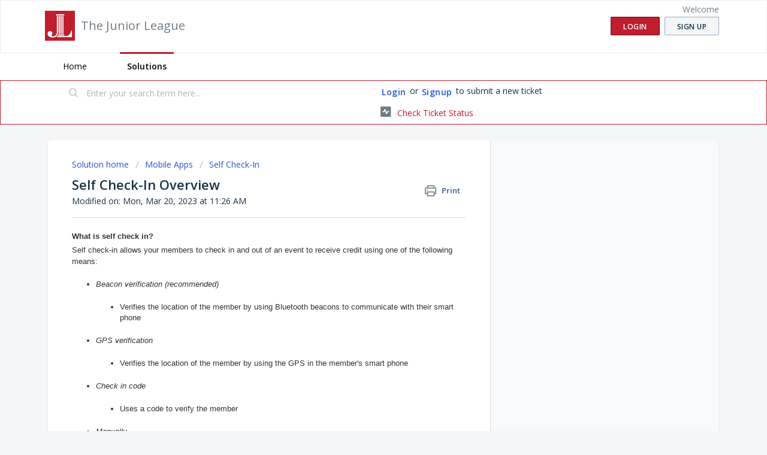

--- FILE ---
content_type: text/html; charset=utf-8
request_url: https://support.jl.org/support/solutions/articles/61000286169-self-check-in-overview
body_size: 8292
content:
<!DOCTYPE html>
       
        <!--[if lt IE 7]><html class="no-js ie6 dew-dsm-theme " lang="en" dir="ltr" data-date-format="us"><![endif]-->       
        <!--[if IE 7]><html class="no-js ie7 dew-dsm-theme " lang="en" dir="ltr" data-date-format="us"><![endif]-->       
        <!--[if IE 8]><html class="no-js ie8 dew-dsm-theme " lang="en" dir="ltr" data-date-format="us"><![endif]-->       
        <!--[if IE 9]><html class="no-js ie9 dew-dsm-theme " lang="en" dir="ltr" data-date-format="us"><![endif]-->       
        <!--[if IE 10]><html class="no-js ie10 dew-dsm-theme " lang="en" dir="ltr" data-date-format="us"><![endif]-->       
        <!--[if (gt IE 10)|!(IE)]><!--><html class="no-js  dew-dsm-theme " lang="en" dir="ltr" data-date-format="us"><!--<![endif]-->
	<head>
		
		<!-- Title for the page -->
<title> Self Check-In Overview : The Junior League </title>

<!-- Meta information -->

      <meta charset="utf-8" />
      <meta http-equiv="X-UA-Compatible" content="IE=edge,chrome=1" />
      <meta name="description" content= "" />
      <meta name="author" content= "" />
       <meta property="og:title" content="Self Check-In Overview" />  <meta property="og:url" content="https://support.jl.org/support/solutions/articles/61000286169-self-check-in-overview" />  <meta property="og:description" content=" What is self check in?  Self check-in allows your members to check in and out of an event to receive credit using one of the following means:   Beacon verification (recommended)  Verifies the location of the member by using Bluetooth beacons to c..." />  <meta property="og:image" content="https://s3.amazonaws.com/cdn.freshdesk.com/data/helpdesk/attachments/production/61000127358/logo/bPNbm8olkVItF3UGZ5E1LRf4S3q7B6L7_Q.png?X-Amz-Algorithm=AWS4-HMAC-SHA256&amp;amp;X-Amz-Credential=AKIAS6FNSMY2XLZULJPI%2F20260115%2Fus-east-1%2Fs3%2Faws4_request&amp;amp;X-Amz-Date=20260115T170953Z&amp;amp;X-Amz-Expires=604800&amp;amp;X-Amz-SignedHeaders=host&amp;amp;X-Amz-Signature=64475e175caec6b9ee9169a90a7830805415fc7d648e765208c3500bd18443b2" />  <meta property="og:site_name" content="The Junior League" />  <meta property="og:type" content="article" />  <meta name="twitter:title" content="Self Check-In Overview" />  <meta name="twitter:url" content="https://support.jl.org/support/solutions/articles/61000286169-self-check-in-overview" />  <meta name="twitter:description" content=" What is self check in?  Self check-in allows your members to check in and out of an event to receive credit using one of the following means:   Beacon verification (recommended)  Verifies the location of the member by using Bluetooth beacons to c..." />  <meta name="twitter:image" content="https://s3.amazonaws.com/cdn.freshdesk.com/data/helpdesk/attachments/production/61000127358/logo/bPNbm8olkVItF3UGZ5E1LRf4S3q7B6L7_Q.png?X-Amz-Algorithm=AWS4-HMAC-SHA256&amp;amp;X-Amz-Credential=AKIAS6FNSMY2XLZULJPI%2F20260115%2Fus-east-1%2Fs3%2Faws4_request&amp;amp;X-Amz-Date=20260115T170953Z&amp;amp;X-Amz-Expires=604800&amp;amp;X-Amz-SignedHeaders=host&amp;amp;X-Amz-Signature=64475e175caec6b9ee9169a90a7830805415fc7d648e765208c3500bd18443b2" />  <meta name="twitter:card" content="summary" />  <link rel="canonical" href="https://support.jl.org/support/solutions/articles/61000286169-self-check-in-overview" /> 

<!-- Responsive setting -->
<link rel="apple-touch-icon" href="https://s3.amazonaws.com/cdn.freshdesk.com/data/helpdesk/attachments/production/61002565465/fav_icon/3t41RBNbOqdRwnSltIoNoJ9xCb5F00AHng.jpg" />
        <link rel="apple-touch-icon" sizes="72x72" href="https://s3.amazonaws.com/cdn.freshdesk.com/data/helpdesk/attachments/production/61002565465/fav_icon/3t41RBNbOqdRwnSltIoNoJ9xCb5F00AHng.jpg" />
        <link rel="apple-touch-icon" sizes="114x114" href="https://s3.amazonaws.com/cdn.freshdesk.com/data/helpdesk/attachments/production/61002565465/fav_icon/3t41RBNbOqdRwnSltIoNoJ9xCb5F00AHng.jpg" />
        <link rel="apple-touch-icon" sizes="144x144" href="https://s3.amazonaws.com/cdn.freshdesk.com/data/helpdesk/attachments/production/61002565465/fav_icon/3t41RBNbOqdRwnSltIoNoJ9xCb5F00AHng.jpg" />
        <meta name="viewport" content="width=device-width, initial-scale=1.0, maximum-scale=5.0, user-scalable=yes" /> 
		
		<!-- Adding meta tag for CSRF token -->
		<meta name="csrf-param" content="authenticity_token" />
<meta name="csrf-token" content="FuvGAw3lNOLpGtf+Aq6CXxh4XLvB7JxAPs9EJEd4ZLgBd8x1UyPkDDoEqP0b91mF5B1wvXQOEB5/FiJusjxYzQ==" />
		<!-- End meta tag for CSRF token -->
		
		<!-- Fav icon for portal -->
		<link rel='shortcut icon' href='https://s3.amazonaws.com/cdn.freshdesk.com/data/helpdesk/attachments/production/61002565465/fav_icon/3t41RBNbOqdRwnSltIoNoJ9xCb5F00AHng.jpg' />

		<!-- Base stylesheet -->
 
		<link rel="stylesheet" media="print" href="https://assets10.freshdesk.com/assets/cdn/portal_print-6e04b27f27ab27faab81f917d275d593fa892ce13150854024baaf983b3f4326.css" />
	  		<link rel="stylesheet" media="screen" href="https://assets1.freshdesk.com/assets/cdn/falcon_portal_utils-a58414d6bc8bc6ca4d78f5b3f76522e4970de435e68a5a2fedcda0db58f21600.css" />	

		
		<!-- Theme stylesheet -->

		<link href="/support/theme.css?v=4&amp;d=1744661474" media="screen" rel="stylesheet" type="text/css">

		<!-- Google font url if present -->
		<link href='https://fonts.googleapis.com/css?family=Open+Sans:regular,italic,600,700,700italic' rel='stylesheet' type='text/css' nonce='8H3wRvB7lHWw5jp1GOaVDg=='>

		<!-- Including default portal based script framework at the top -->
		<script src="https://assets4.freshdesk.com/assets/cdn/portal_head_v2-d07ff5985065d4b2f2826fdbbaef7df41eb75e17b915635bf0413a6bc12fd7b7.js"></script>
		<!-- Including syntexhighlighter for portal -->
		<script src="https://assets3.freshdesk.com/assets/cdn/prism-841b9ba9ca7f9e1bc3cdfdd4583524f65913717a3ab77714a45dd2921531a402.js"></script>

		

		<!-- Access portal settings information via javascript -->
		 <script type="text/javascript">     var portal = {"language":"en","name":"The Junior League","contact_info":"","current_page_name":"article_view","current_tab":"solutions","vault_service":{"url":"https://vault-service.freshworks.com/data","max_try":2,"product_name":"fd"},"current_account_id":1340972,"preferences":{"bg_color":"#f3f5f7","header_color":"#ffffff","help_center_color":"#f3f5f7","footer_color":"#183247","tab_color":"#ffffff","tab_hover_color":"#bf1e2e","btn_background":"#f3f5f7","btn_primary_background":"#bf1e2e","baseFont":"Open Sans","textColor":"#183247","headingsFont":"Open Sans","headingsColor":"#183247","linkColor":"#bf1e2e","linkColorHover":"#25282a","inputFocusRingColor":"#bf1e2e","nonResponsive":false,"personalized_articles":true},"image_placeholders":{"spacer":"https://assets2.freshdesk.com/assets/misc/spacer.gif","profile_thumb":"https://assets5.freshdesk.com/assets/misc/profile_blank_thumb-4a7b26415585aebbd79863bd5497100b1ea52bab8df8db7a1aecae4da879fd96.jpg","profile_medium":"https://assets6.freshdesk.com/assets/misc/profile_blank_medium-1dfbfbae68bb67de0258044a99f62e94144f1cc34efeea73e3fb85fe51bc1a2c.jpg"},"falcon_portal_theme":true,"current_object_id":61000286169};     var attachment_size = 20;     var blocked_extensions = "";     var allowed_extensions = "";     var store = { 
        ticket: {},
        portalLaunchParty: {} };    store.portalLaunchParty.ticketFragmentsEnabled = false;    store.pod = "us-east-1";    store.region = "US"; </script> 


			
	</head>
	<body>
            	
		
		
		
	<header class="banner">
		<div class="banner-wrapper page">
			<div class="banner-title">
				<a href="http://support.jl.org"class='portal-logo'><span class="portal-img"><i></i>
                    <img src='https://s3.amazonaws.com/cdn.freshdesk.com/data/helpdesk/attachments/production/61000127358/logo/bPNbm8olkVItF3UGZ5E1LRf4S3q7B6L7_Q.png' alt="Logo"
                        onerror="default_image_error(this)" data-type="logo" />
                 </span></a>
				<h1 class="ellipsis heading">The Junior League</h1>
			</div>
			<nav class="banner-nav">
				 <div class="welcome">Welcome <b></b> </div>  <b><a href="/support/login"><b>Login</b></a></b> &nbsp;<b><a href="/support/signup"><b>Sign up</b></a></b>
			</nav>
		</div>
	</header>
	<nav class="page-tabs">
		<div class="page no-padding no-header-tabs">
			
				<a data-toggle-dom="#header-tabs" href="#" data-animated="true" class="mobile-icon-nav-menu show-in-mobile"></a>
				<div class="nav-link" id="header-tabs">
					
						
							<a href="/support/home" class="">Home</a>
						
					
						
							<a href="/support/solutions" class="active">Solutions</a>
						
					
				</div>
			
		</div>
	</nav>

<!-- Search and page links for the page -->

	<section class="help-center-sc rounded-6">
		<div class="page no-padding">
		<div class="hc-search">
			<div class="hc-search-c">
				<form class="hc-search-form print--remove" autocomplete="off" action="/support/search/solutions" id="hc-search-form" data-csrf-ignore="true">
	<div class="hc-search-input">
	<label for="support-search-input" class="hide">Enter your search term here...</label>
		<input placeholder="Enter your search term here..." type="text"
			name="term" class="special" value=""
            rel="page-search" data-max-matches="10" id="support-search-input">
	</div>
	<div class="hc-search-button">
		<button class="btn btn-primary" aria-label="Search" type="submit" autocomplete="off">
			<i class="mobile-icon-search hide-tablet"></i>
			<span class="hide-in-mobile">
				Search
			</span>
		</button>
	</div>
</form>
			</div>
		</div>
		<div class="hc-nav ">
			 <nav>  <div class="hide-in-mobile"><a href=/support/login>Login</a> or <a href=/support/signup>Signup</a> to submit a new ticket</div>   <div>
              <a href="/support/tickets" class="mobile-icon-nav-status check-status ellipsis" title="Check ticket status">
                <span>Check ticket status</span>
              </a>
            </div>  </nav>
		</div>
		</div>
	</section>



<div class="page">
	
	
	<!-- Search and page links for the page -->
	

	<!-- Notification Messages -->
	 <div class="alert alert-with-close notice hide" id="noticeajax"></div> 

	
	<div class="c-wrapper">		
		<section class="main content rounded-6 min-height-on-desktop fc-article-show" id="article-show-61000286169">
	<div class="breadcrumb">
		<a href="/support/solutions"> Solution home </a>
		<a href="/support/solutions/61000133735">Mobile Apps</a>
		<a href="/support/solutions/folders/61000198397">Self Check-In</a>
	</div>
	<b class="page-stamp page-stamp-article">
		<b class="icon-page-article"></b>
	</b>

	<h2 class="heading">Self Check-In Overview
	 	<a href="#"
            class="solution-print--icon print--remove"
 			title="Print this Article"
 			arial-role="link"
 			arial-label="Print this Article"
			id="print-article"
 		>
			<span class="icon-print"></span>
			<span class="text-print">Print</span>
 		</a>
	</h2>
	
	<p>Modified on: Mon, Mar 20, 2023 at 11:26 AM</p>
	<hr />
	

	<article class="article-body" id="article-body" rel="image-enlarge">
		<p style="box-sizing: border-box; color: rgb(51, 51, 51); font-family: -apple-system, BlinkMacSystemFont, &quot;Segoe UI&quot;, Helvetica, Arial, sans-serif; font-size: 15px; font-style: normal; font-variant-ligatures: normal; font-variant-caps: normal; font-weight: 400; letter-spacing: normal; orphans: 2; text-align: start; text-indent: 0px; text-transform: none; white-space: normal; widows: 2; word-spacing: 0px; -webkit-text-stroke-width: 0px;  text-decoration-style: initial; text-decoration-color: initial;"><strong style="box-sizing: border-box; font-weight: bold;"><span style="font-family: Arial, Helvetica, sans-serif; font-size: 13px;">What is self check in?</span></strong></p><p style="box-sizing: border-box; color: rgb(51, 51, 51); font-family: -apple-system, BlinkMacSystemFont, &quot;Segoe UI&quot;, Helvetica, Arial, sans-serif; font-size: 15px; font-style: normal; font-variant-ligatures: normal; font-variant-caps: normal; font-weight: 400; letter-spacing: normal; orphans: 2; text-align: start; text-indent: 0px; text-transform: none; white-space: normal; widows: 2; word-spacing: 0px; -webkit-text-stroke-width: 0px;  text-decoration-style: initial; text-decoration-color: initial;"><span style="font-size: 13px;"><span style="font-family: Arial,Helvetica,sans-serif;">Self check-in allows your members to check in and out of an event to receive credit using one of the following means:</span></span></p><ul style="box-sizing: border-box; list-style: outside disc; margin: 20px 0px 20px 20px; padding: 0px 0px 0px 20px; color: rgb(51, 51, 51); font-family: -apple-system, BlinkMacSystemFont, &quot;Segoe UI&quot;, Helvetica, Arial, sans-serif; font-size: 15px; font-style: normal; font-variant-ligatures: normal; font-variant-caps: normal; font-weight: 400; letter-spacing: normal; orphans: 2; text-align: start; text-indent: 0px; text-transform: none; white-space: normal; widows: 2; word-spacing: 0px; -webkit-text-stroke-width: 0px;  text-decoration-style: initial; text-decoration-color: initial;"><li style="box-sizing: border-box;"><span style="font-size: 13px;"><span style="font-family: Arial,Helvetica,sans-serif;"><em style="box-sizing: border-box;">Beacon verification (recommended)</em></span></span><ul style="box-sizing: border-box; list-style: outside disc; margin: 20px 0px 20px 20px; padding: 0px 0px 0px 20px;"><li style="box-sizing: border-box;"><span style="font-size: 13px;"><span style="font-family: Arial,Helvetica,sans-serif;">Verifies the location of the member by using Bluetooth beacons to communicate with their smart phone</span></span></li></ul></li><li style="box-sizing: border-box;"><span style="font-size: 13px;"><span style="font-family: Arial,Helvetica,sans-serif;"><em style="box-sizing: border-box;">GPS verification</em></span></span><ul style="box-sizing: border-box; list-style: outside disc; margin: 20px 0px 20px 20px; padding: 0px 0px 0px 20px;"><li style="box-sizing: border-box;"><span style="font-size: 13px;"><span style="font-family: Arial,Helvetica,sans-serif;">Verifies the location of the member by using the GPS in the member's smart phone</span></span></li></ul></li><li style="box-sizing: border-box;"><span style="font-size: 13px;"><span style="font-family: Arial,Helvetica,sans-serif;"><em style="box-sizing: border-box;">Check in code&nbsp;</em></span></span><ul style="box-sizing: border-box; list-style: outside disc; margin: 20px 0px 20px 20px; padding: 0px 0px 0px 20px;"><li style="box-sizing: border-box;"><span style="font-size: 13px;"><span style="font-family: Arial,Helvetica,sans-serif;">Uses a code to verify the member</span></span></li></ul></li><li style="box-sizing: border-box;"><span style="font-size: 13px;"><span style="font-family: Arial,Helvetica,sans-serif;"><em style="box-sizing: border-box;">Manually</em></span></span><ul style="box-sizing: border-box; list-style: outside disc; margin: 20px 0px 20px 20px; padding: 0px 0px 0px 20px;"><li style="box-sizing: border-box;"><span style="font-size: 13px;"><span style="font-family: Arial,Helvetica,sans-serif;">An administrator can manually check in/out a volunteer</span></span></li></ul></li></ul><p style="box-sizing: border-box; color: rgb(51, 51, 51); font-family: -apple-system, BlinkMacSystemFont, &quot;Segoe UI&quot;, Helvetica, Arial, sans-serif; font-size: 15px; font-style: normal; font-variant-ligatures: normal; font-variant-caps: normal; font-weight: 400; letter-spacing: normal; orphans: 2; text-align: start; text-indent: 0px; text-transform: none; white-space: normal; widows: 2; word-spacing: 0px; -webkit-text-stroke-width: 0px;  text-decoration-style: initial; text-decoration-color: initial;"><span style="font-size: 13px;"><span style="font-family: Arial,Helvetica,sans-serif;"><strong style="box-sizing: border-box; font-weight: bold;">What are Bluetooth beacons?</strong></span></span></p><p style="box-sizing: border-box; color: rgb(51, 51, 51); font-family: -apple-system, BlinkMacSystemFont, &quot;Segoe UI&quot;, Helvetica, Arial, sans-serif; font-size: 15px; font-style: normal; font-variant-ligatures: normal; font-variant-caps: normal; font-weight: 400; letter-spacing: normal; orphans: 2; text-align: start; text-indent: 0px; text-transform: none; white-space: normal; widows: 2; word-spacing: 0px; -webkit-text-stroke-width: 0px;  text-decoration-style: initial; text-decoration-color: initial;"><span style="font-size: 13px;"><span style="font-family: Arial,Helvetica,sans-serif;">Bluetooth Beacons are small devices that transmit a code that a phone can read. These devices are safe and secure. They cannot directly talk to the Internet and their only function is transmitting the signal that can then be read by a nearby phone. They also work incredibly well in buildings, where GPS can often times fail.</span></span></p><p style="box-sizing: border-box; color: rgb(51, 51, 51); font-family: -apple-system, BlinkMacSystemFont, &quot;Segoe UI&quot;, Helvetica, Arial, sans-serif; font-size: 15px; font-style: normal; font-variant-ligatures: normal; font-variant-caps: normal; font-weight: 400; letter-spacing: normal; orphans: 2; text-align: start; text-indent: 0px; text-transform: none; white-space: normal; widows: 2; word-spacing: 0px; -webkit-text-stroke-width: 0px;  text-decoration-style: initial; text-decoration-color: initial;"><br></p><p style="box-sizing: border-box; color: rgb(51, 51, 51); font-family: -apple-system, BlinkMacSystemFont, &quot;Segoe UI&quot;, Helvetica, Arial, sans-serif; font-size: 15px; font-style: normal; font-variant-ligatures: normal; font-variant-caps: normal; font-weight: 400; letter-spacing: normal; orphans: 2; text-align: start; text-indent: 0px; text-transform: none; white-space: normal; widows: 2; word-spacing: 0px; -webkit-text-stroke-width: 0px;  text-decoration-style: initial; text-decoration-color: initial;"><span style="font-size: 13px;"><span style="font-family: Arial,Helvetica,sans-serif;"><strong style="box-sizing: border-box; font-weight: bold;">How much are Bluetooth beacons?</strong></span></span></p><p style="box-sizing: border-box; margin-bottom: 0px; color: rgb(51, 51, 51); font-family: -apple-system, BlinkMacSystemFont, &quot;Segoe UI&quot;, Helvetica, Arial, sans-serif; font-size: 15px; font-style: normal; font-variant-ligatures: normal; font-variant-caps: normal; font-weight: 400; letter-spacing: normal; orphans: 2; text-align: start; text-indent: 0px; text-transform: none; white-space: normal; widows: 2; word-spacing: 0px; -webkit-text-stroke-width: 0px;  text-decoration-style: initial; text-decoration-color: initial;"><span style="font-family: Arial, Helvetica, sans-serif; font-size: 13px;">You can purchase Bluetooth beacons from estimote.com at a price of approximately $60 for 3 beacons. Although other beacons are available and may work, we have tested exclusively with estimote beacons.</span></p><p style="box-sizing: border-box; margin-bottom: 0px; color: rgb(51, 51, 51); font-family: -apple-system, BlinkMacSystemFont, &quot;Segoe UI&quot;, Helvetica, Arial, sans-serif; font-size: 15px; font-style: normal; font-variant-ligatures: normal; font-variant-caps: normal; font-weight: 400; letter-spacing: normal; orphans: 2; text-align: start; text-indent: 0px; text-transform: none; white-space: normal; widows: 2; word-spacing: 0px; -webkit-text-stroke-width: 0px;  text-decoration-style: initial; text-decoration-color: initial;"><br></p><p style="box-sizing: border-box; margin-bottom: 0px; color: rgb(51, 51, 51); font-family: -apple-system, BlinkMacSystemFont, &quot;Segoe UI&quot;, Helvetica, Arial, sans-serif; font-size: 15px; font-style: normal; font-variant-ligatures: normal; font-variant-caps: normal; font-weight: 400; letter-spacing: normal; orphans: 2; text-align: start; text-indent: 0px; text-transform: none; white-space: normal; widows: 2; word-spacing: 0px; -webkit-text-stroke-width: 0px;  text-decoration-style: initial; text-decoration-color: initial;"><span dir="ltr" style="font-family: Arial, Helvetica, sans-serif; font-size: 13px;">To learn more about configuring self check-in for your events, see the tutorials <a href="https://support.jl.org/support/solutions/folders/61000198397">here</a>.</span></p>
	</article>

	<hr />	
		

		<p class="article-vote" id="voting-container" 
											data-user-id="" 
											data-article-id="61000286169"
											data-language="en">
										Did you find it helpful?<span data-href="/support/solutions/articles/61000286169/thumbs_up" class="vote-up a-link" id="article_thumbs_up" 
									data-remote="true" data-method="put" data-update="#voting-container" 
									data-user-id=""
									data-article-id="61000286169"
									data-language="en"
									data-update-with-message="Glad we could be helpful. Thanks for the feedback.">
								Yes</span><span class="vote-down-container"><span data-href="/support/solutions/articles/61000286169/thumbs_down" class="vote-down a-link" id="article_thumbs_down" 
									data-remote="true" data-method="put" data-update="#vote-feedback-form" 
									data-user-id=""
									data-article-id="61000286169"
									data-language="en"
									data-hide-dom="#voting-container" data-show-dom="#vote-feedback-container">
								No</span></span></p><a class="hide a-link" id="vote-feedback-form-link" data-hide-dom="#vote-feedback-form-link" data-show-dom="#vote-feedback-container">Send feedback</a><div id="vote-feedback-container"class="hide">	<div class="lead">Sorry we couldn't be helpful. Help us improve this article with your feedback.</div>	<div id="vote-feedback-form">		<div class="sloading loading-small loading-block"></div>	</div></div>
		
</section>
<section class="sidebar content rounded-6 fc-related-articles">
	<div id="related_articles"><div class="cs-g-c"><section class="article-list"><h3 class="list-lead">Related Articles</h3><ul rel="remote" 
			data-remote-url="/support/search/articles/61000286169/related_articles?container=related_articles&limit=10" 
			id="related-article-list"></ul></section></div></div>
</section>

<script nonce="8H3wRvB7lHWw5jp1GOaVDg==">
	['click', 'keypress'].forEach(function eventsCallback(event) {
		document.getElementById('print-article').addEventListener(event, function (e) {
			if (event === 'keypress' && e.key !== 'Enter') return;
			e.preventDefault();
			print();
		});
	});
</script>

	</div>
	

	

</div>

	<footer class="footer rounded-6">
		<nav class="footer-links page no-padding">
			
					
						<a href="/support/home" class="">Home</a>
					
						<a href="/support/solutions" class="active">Solutions</a>
					
			
			
			
		</nav>
	</footer>
	




			<script src="https://assets4.freshdesk.com/assets/cdn/portal_bottom-0fe88ce7f44d512c644a48fda3390ae66247caeea647e04d017015099f25db87.js"></script>

		<script src="https://assets2.freshdesk.com/assets/cdn/redactor-642f8cbfacb4c2762350a557838bbfaadec878d0d24e9a0d8dfe90b2533f0e5d.js"></script> 
		<script src="https://assets2.freshdesk.com/assets/cdn/lang/en-4a75f878b88f0e355c2d9c4c8856e16e0e8e74807c9787aaba7ef13f18c8d691.js"></script>
		<!-- for i18n-js translations -->
  		<script src="https://assets5.freshdesk.com/assets/cdn/i18n/portal/en-7dc3290616af9ea64cf8f4a01e81b2013d3f08333acedba4871235237937ee05.js"></script>
		<!-- Including default portal based script at the bottom -->
		<script nonce="8H3wRvB7lHWw5jp1GOaVDg==">
//<![CDATA[
	
	jQuery(document).ready(function() {
					
		// Setting the locale for moment js
		moment.lang('en');

		var validation_meassages = {"required":"This field is required.","remote":"Please fix this field.","email":"Please enter a valid email address.","url":"Please enter a valid URL.","date":"Please enter a valid date.","dateISO":"Please enter a valid date ( ISO ).","number":"Please enter a valid number.","digits":"Please enter only digits.","creditcard":"Please enter a valid credit card number.","equalTo":"Please enter the same value again.","two_decimal_place_warning":"Value cannot have more than 2 decimal digits","select2_minimum_limit":"Please type %{char_count} or more letters","select2_maximum_limit":"You can only select %{limit} %{container}","maxlength":"Please enter no more than {0} characters.","minlength":"Please enter at least {0} characters.","rangelength":"Please enter a value between {0} and {1} characters long.","range":"Please enter a value between {0} and {1}.","max":"Please enter a value less than or equal to {0}.","min":"Please enter a value greater than or equal to {0}.","select2_maximum_limit_jq":"You can only select {0} {1}","facebook_limit_exceed":"Your Facebook reply was over 8000 characters. You'll have to be more clever.","messenger_limit_exceeded":"Oops! You have exceeded Messenger Platform's character limit. Please modify your response.","not_equal_to":"This element should not be equal to","email_address_invalid":"One or more email addresses are invalid.","twitter_limit_exceed":"Oops! You have exceeded Twitter's character limit. You'll have to modify your response.","password_does_not_match":"The passwords don't match. Please try again.","valid_hours":"Please enter a valid hours.","reply_limit_exceed":"Your reply was over 2000 characters. You'll have to be more clever.","url_format":"Invalid URL format","url_without_slash":"Please enter a valid URL without '/'","link_back_url":"Please enter a valid linkback URL","requester_validation":"Please enter a valid requester details or <a href=\"#\" id=\"add_requester_btn_proxy\">add new requester.</a>","agent_validation":"Please enter valid agent details","email_or_phone":"Please enter a Email or Phone Number","upload_mb_limit":"Upload exceeds the available 15MB limit","invalid_image":"Invalid image format","atleast_one_role":"At least one role is required for the agent","invalid_time":"Invalid time.","remote_fail":"Remote validation failed","trim_spaces":"Auto trim of leading & trailing whitespace","hex_color_invalid":"Please enter a valid hex color value.","name_duplication":"The name already exists.","invalid_value":"Invalid value","invalid_regex":"Invalid Regular Expression","same_folder":"Cannot move to the same folder.","maxlength_255":"Please enter less than 255 characters","decimal_digit_valid":"Value cannot have more than 2 decimal digits","atleast_one_field":"Please fill at least {0} of these fields.","atleast_one_portal":"Select atleast one portal.","custom_header":"Please type custom header in the format -  header : value","same_password":"Should be same as Password","select2_no_match":"No matching %{container} found","integration_no_match":"no matching data...","time":"Please enter a valid time","valid_contact":"Please add a valid contact","field_invalid":"This field is invalid","select_atleast_one":"Select at least one option.","ember_method_name_reserved":"This name is reserved and cannot be used. Please choose a different name."}	

		jQuery.extend(jQuery.validator.messages, validation_meassages );


		jQuery(".call_duration").each(function () {
			var format,time;
			if (jQuery(this).data("time") === undefined) { return; }
			if(jQuery(this).hasClass('freshcaller')){ return; }
			time = jQuery(this).data("time");
			if (time>=3600) {
			 format = "hh:mm:ss";
			} else {
				format = "mm:ss";
			}
			jQuery(this).html(time.toTime(format));
		});
	});

	// Shortcuts variables
	var Shortcuts = {"global":{"help":"?","save":"mod+return","cancel":"esc","search":"/","status_dialog":"mod+alt+return","save_cuctomization":"mod+shift+s"},"app_nav":{"dashboard":"g d","tickets":"g t","social":"g e","solutions":"g s","forums":"g f","customers":"g c","reports":"g r","admin":"g a","ticket_new":"g n","compose_email":"g m"},"pagination":{"previous":"alt+left","next":"alt+right","alt_previous":"j","alt_next":"k"},"ticket_list":{"ticket_show":"return","select":"x","select_all":"shift+x","search_view":"v","show_description":"space","unwatch":"w","delete":"#","pickup":"@","spam":"!","close":"~","silent_close":"alt+shift+`","undo":"z","reply":"r","forward":"f","add_note":"n","scenario":"s"},"ticket_detail":{"toggle_watcher":"w","reply":"r","forward":"f","add_note":"n","close":"~","silent_close":"alt+shift+`","add_time":"m","spam":"!","delete":"#","show_activities_toggle":"}","properties":"p","expand":"]","undo":"z","select_watcher":"shift+w","go_to_next":["j","down"],"go_to_previous":["k","up"],"scenario":"s","pickup":"@","collaboration":"d"},"social_stream":{"search":"s","go_to_next":["j","down"],"go_to_previous":["k","up"],"open_stream":["space","return"],"close":"esc","reply":"r","retweet":"shift+r"},"portal_customizations":{"preview":"mod+shift+p"},"discussions":{"toggle_following":"w","add_follower":"shift+w","reply_topic":"r"}};
	
	// Date formats
	var DATE_FORMATS = {"non_us":{"moment_date_with_week":"ddd, D MMM, YYYY","datepicker":"d M, yy","datepicker_escaped":"d M yy","datepicker_full_date":"D, d M, yy","mediumDate":"d MMM, yyyy"},"us":{"moment_date_with_week":"ddd, MMM D, YYYY","datepicker":"M d, yy","datepicker_escaped":"M d yy","datepicker_full_date":"D, M d, yy","mediumDate":"MMM d, yyyy"}};

	var lang = { 
		loadingText: "Please Wait...",
		viewAllTickets: "View all tickets"
	};


//]]>
</script> 

		

		<img src='/support/solutions/articles/61000286169-self-check-in-overview/hit' alt='Article views count' aria-hidden='true'/>
		<script type="text/javascript">
     		I18n.defaultLocale = "en";
     		I18n.locale = "en";
		</script>
			
    	


		<!-- Include dynamic input field script for signup and profile pages (Mint theme) -->

	</body>
</html>
